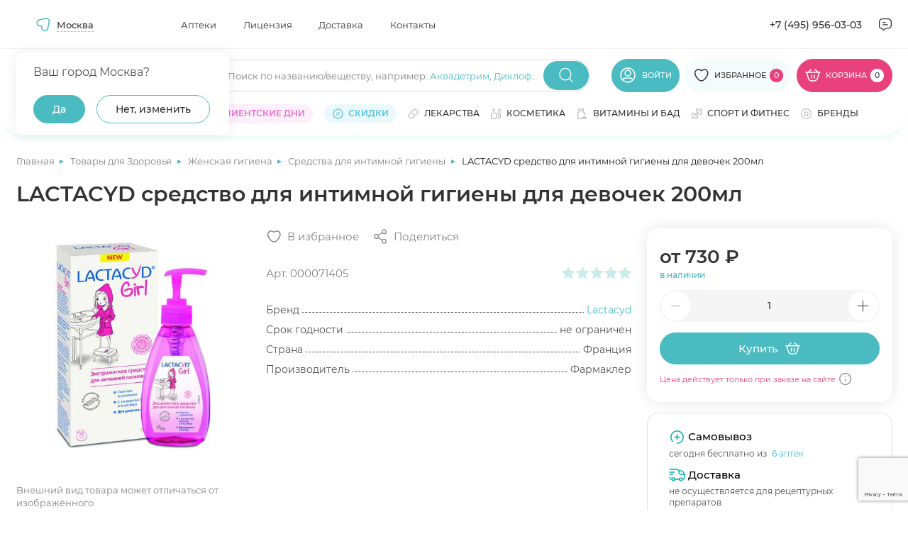

--- FILE ---
content_type: text/html; charset=utf-8
request_url: https://www.google.com/recaptcha/api2/anchor?ar=1&k=6Ldo0LImAAAAAJPYHb2zpTQROaY2r2fDGXOqBwbq&co=aHR0cHM6Ly9hcHRla2kubWVkc2kucnU6NDQz&hl=en&v=PoyoqOPhxBO7pBk68S4YbpHZ&size=invisible&anchor-ms=20000&execute-ms=30000&cb=ic2a6pq1pfq3
body_size: 48780
content:
<!DOCTYPE HTML><html dir="ltr" lang="en"><head><meta http-equiv="Content-Type" content="text/html; charset=UTF-8">
<meta http-equiv="X-UA-Compatible" content="IE=edge">
<title>reCAPTCHA</title>
<style type="text/css">
/* cyrillic-ext */
@font-face {
  font-family: 'Roboto';
  font-style: normal;
  font-weight: 400;
  font-stretch: 100%;
  src: url(//fonts.gstatic.com/s/roboto/v48/KFO7CnqEu92Fr1ME7kSn66aGLdTylUAMa3GUBHMdazTgWw.woff2) format('woff2');
  unicode-range: U+0460-052F, U+1C80-1C8A, U+20B4, U+2DE0-2DFF, U+A640-A69F, U+FE2E-FE2F;
}
/* cyrillic */
@font-face {
  font-family: 'Roboto';
  font-style: normal;
  font-weight: 400;
  font-stretch: 100%;
  src: url(//fonts.gstatic.com/s/roboto/v48/KFO7CnqEu92Fr1ME7kSn66aGLdTylUAMa3iUBHMdazTgWw.woff2) format('woff2');
  unicode-range: U+0301, U+0400-045F, U+0490-0491, U+04B0-04B1, U+2116;
}
/* greek-ext */
@font-face {
  font-family: 'Roboto';
  font-style: normal;
  font-weight: 400;
  font-stretch: 100%;
  src: url(//fonts.gstatic.com/s/roboto/v48/KFO7CnqEu92Fr1ME7kSn66aGLdTylUAMa3CUBHMdazTgWw.woff2) format('woff2');
  unicode-range: U+1F00-1FFF;
}
/* greek */
@font-face {
  font-family: 'Roboto';
  font-style: normal;
  font-weight: 400;
  font-stretch: 100%;
  src: url(//fonts.gstatic.com/s/roboto/v48/KFO7CnqEu92Fr1ME7kSn66aGLdTylUAMa3-UBHMdazTgWw.woff2) format('woff2');
  unicode-range: U+0370-0377, U+037A-037F, U+0384-038A, U+038C, U+038E-03A1, U+03A3-03FF;
}
/* math */
@font-face {
  font-family: 'Roboto';
  font-style: normal;
  font-weight: 400;
  font-stretch: 100%;
  src: url(//fonts.gstatic.com/s/roboto/v48/KFO7CnqEu92Fr1ME7kSn66aGLdTylUAMawCUBHMdazTgWw.woff2) format('woff2');
  unicode-range: U+0302-0303, U+0305, U+0307-0308, U+0310, U+0312, U+0315, U+031A, U+0326-0327, U+032C, U+032F-0330, U+0332-0333, U+0338, U+033A, U+0346, U+034D, U+0391-03A1, U+03A3-03A9, U+03B1-03C9, U+03D1, U+03D5-03D6, U+03F0-03F1, U+03F4-03F5, U+2016-2017, U+2034-2038, U+203C, U+2040, U+2043, U+2047, U+2050, U+2057, U+205F, U+2070-2071, U+2074-208E, U+2090-209C, U+20D0-20DC, U+20E1, U+20E5-20EF, U+2100-2112, U+2114-2115, U+2117-2121, U+2123-214F, U+2190, U+2192, U+2194-21AE, U+21B0-21E5, U+21F1-21F2, U+21F4-2211, U+2213-2214, U+2216-22FF, U+2308-230B, U+2310, U+2319, U+231C-2321, U+2336-237A, U+237C, U+2395, U+239B-23B7, U+23D0, U+23DC-23E1, U+2474-2475, U+25AF, U+25B3, U+25B7, U+25BD, U+25C1, U+25CA, U+25CC, U+25FB, U+266D-266F, U+27C0-27FF, U+2900-2AFF, U+2B0E-2B11, U+2B30-2B4C, U+2BFE, U+3030, U+FF5B, U+FF5D, U+1D400-1D7FF, U+1EE00-1EEFF;
}
/* symbols */
@font-face {
  font-family: 'Roboto';
  font-style: normal;
  font-weight: 400;
  font-stretch: 100%;
  src: url(//fonts.gstatic.com/s/roboto/v48/KFO7CnqEu92Fr1ME7kSn66aGLdTylUAMaxKUBHMdazTgWw.woff2) format('woff2');
  unicode-range: U+0001-000C, U+000E-001F, U+007F-009F, U+20DD-20E0, U+20E2-20E4, U+2150-218F, U+2190, U+2192, U+2194-2199, U+21AF, U+21E6-21F0, U+21F3, U+2218-2219, U+2299, U+22C4-22C6, U+2300-243F, U+2440-244A, U+2460-24FF, U+25A0-27BF, U+2800-28FF, U+2921-2922, U+2981, U+29BF, U+29EB, U+2B00-2BFF, U+4DC0-4DFF, U+FFF9-FFFB, U+10140-1018E, U+10190-1019C, U+101A0, U+101D0-101FD, U+102E0-102FB, U+10E60-10E7E, U+1D2C0-1D2D3, U+1D2E0-1D37F, U+1F000-1F0FF, U+1F100-1F1AD, U+1F1E6-1F1FF, U+1F30D-1F30F, U+1F315, U+1F31C, U+1F31E, U+1F320-1F32C, U+1F336, U+1F378, U+1F37D, U+1F382, U+1F393-1F39F, U+1F3A7-1F3A8, U+1F3AC-1F3AF, U+1F3C2, U+1F3C4-1F3C6, U+1F3CA-1F3CE, U+1F3D4-1F3E0, U+1F3ED, U+1F3F1-1F3F3, U+1F3F5-1F3F7, U+1F408, U+1F415, U+1F41F, U+1F426, U+1F43F, U+1F441-1F442, U+1F444, U+1F446-1F449, U+1F44C-1F44E, U+1F453, U+1F46A, U+1F47D, U+1F4A3, U+1F4B0, U+1F4B3, U+1F4B9, U+1F4BB, U+1F4BF, U+1F4C8-1F4CB, U+1F4D6, U+1F4DA, U+1F4DF, U+1F4E3-1F4E6, U+1F4EA-1F4ED, U+1F4F7, U+1F4F9-1F4FB, U+1F4FD-1F4FE, U+1F503, U+1F507-1F50B, U+1F50D, U+1F512-1F513, U+1F53E-1F54A, U+1F54F-1F5FA, U+1F610, U+1F650-1F67F, U+1F687, U+1F68D, U+1F691, U+1F694, U+1F698, U+1F6AD, U+1F6B2, U+1F6B9-1F6BA, U+1F6BC, U+1F6C6-1F6CF, U+1F6D3-1F6D7, U+1F6E0-1F6EA, U+1F6F0-1F6F3, U+1F6F7-1F6FC, U+1F700-1F7FF, U+1F800-1F80B, U+1F810-1F847, U+1F850-1F859, U+1F860-1F887, U+1F890-1F8AD, U+1F8B0-1F8BB, U+1F8C0-1F8C1, U+1F900-1F90B, U+1F93B, U+1F946, U+1F984, U+1F996, U+1F9E9, U+1FA00-1FA6F, U+1FA70-1FA7C, U+1FA80-1FA89, U+1FA8F-1FAC6, U+1FACE-1FADC, U+1FADF-1FAE9, U+1FAF0-1FAF8, U+1FB00-1FBFF;
}
/* vietnamese */
@font-face {
  font-family: 'Roboto';
  font-style: normal;
  font-weight: 400;
  font-stretch: 100%;
  src: url(//fonts.gstatic.com/s/roboto/v48/KFO7CnqEu92Fr1ME7kSn66aGLdTylUAMa3OUBHMdazTgWw.woff2) format('woff2');
  unicode-range: U+0102-0103, U+0110-0111, U+0128-0129, U+0168-0169, U+01A0-01A1, U+01AF-01B0, U+0300-0301, U+0303-0304, U+0308-0309, U+0323, U+0329, U+1EA0-1EF9, U+20AB;
}
/* latin-ext */
@font-face {
  font-family: 'Roboto';
  font-style: normal;
  font-weight: 400;
  font-stretch: 100%;
  src: url(//fonts.gstatic.com/s/roboto/v48/KFO7CnqEu92Fr1ME7kSn66aGLdTylUAMa3KUBHMdazTgWw.woff2) format('woff2');
  unicode-range: U+0100-02BA, U+02BD-02C5, U+02C7-02CC, U+02CE-02D7, U+02DD-02FF, U+0304, U+0308, U+0329, U+1D00-1DBF, U+1E00-1E9F, U+1EF2-1EFF, U+2020, U+20A0-20AB, U+20AD-20C0, U+2113, U+2C60-2C7F, U+A720-A7FF;
}
/* latin */
@font-face {
  font-family: 'Roboto';
  font-style: normal;
  font-weight: 400;
  font-stretch: 100%;
  src: url(//fonts.gstatic.com/s/roboto/v48/KFO7CnqEu92Fr1ME7kSn66aGLdTylUAMa3yUBHMdazQ.woff2) format('woff2');
  unicode-range: U+0000-00FF, U+0131, U+0152-0153, U+02BB-02BC, U+02C6, U+02DA, U+02DC, U+0304, U+0308, U+0329, U+2000-206F, U+20AC, U+2122, U+2191, U+2193, U+2212, U+2215, U+FEFF, U+FFFD;
}
/* cyrillic-ext */
@font-face {
  font-family: 'Roboto';
  font-style: normal;
  font-weight: 500;
  font-stretch: 100%;
  src: url(//fonts.gstatic.com/s/roboto/v48/KFO7CnqEu92Fr1ME7kSn66aGLdTylUAMa3GUBHMdazTgWw.woff2) format('woff2');
  unicode-range: U+0460-052F, U+1C80-1C8A, U+20B4, U+2DE0-2DFF, U+A640-A69F, U+FE2E-FE2F;
}
/* cyrillic */
@font-face {
  font-family: 'Roboto';
  font-style: normal;
  font-weight: 500;
  font-stretch: 100%;
  src: url(//fonts.gstatic.com/s/roboto/v48/KFO7CnqEu92Fr1ME7kSn66aGLdTylUAMa3iUBHMdazTgWw.woff2) format('woff2');
  unicode-range: U+0301, U+0400-045F, U+0490-0491, U+04B0-04B1, U+2116;
}
/* greek-ext */
@font-face {
  font-family: 'Roboto';
  font-style: normal;
  font-weight: 500;
  font-stretch: 100%;
  src: url(//fonts.gstatic.com/s/roboto/v48/KFO7CnqEu92Fr1ME7kSn66aGLdTylUAMa3CUBHMdazTgWw.woff2) format('woff2');
  unicode-range: U+1F00-1FFF;
}
/* greek */
@font-face {
  font-family: 'Roboto';
  font-style: normal;
  font-weight: 500;
  font-stretch: 100%;
  src: url(//fonts.gstatic.com/s/roboto/v48/KFO7CnqEu92Fr1ME7kSn66aGLdTylUAMa3-UBHMdazTgWw.woff2) format('woff2');
  unicode-range: U+0370-0377, U+037A-037F, U+0384-038A, U+038C, U+038E-03A1, U+03A3-03FF;
}
/* math */
@font-face {
  font-family: 'Roboto';
  font-style: normal;
  font-weight: 500;
  font-stretch: 100%;
  src: url(//fonts.gstatic.com/s/roboto/v48/KFO7CnqEu92Fr1ME7kSn66aGLdTylUAMawCUBHMdazTgWw.woff2) format('woff2');
  unicode-range: U+0302-0303, U+0305, U+0307-0308, U+0310, U+0312, U+0315, U+031A, U+0326-0327, U+032C, U+032F-0330, U+0332-0333, U+0338, U+033A, U+0346, U+034D, U+0391-03A1, U+03A3-03A9, U+03B1-03C9, U+03D1, U+03D5-03D6, U+03F0-03F1, U+03F4-03F5, U+2016-2017, U+2034-2038, U+203C, U+2040, U+2043, U+2047, U+2050, U+2057, U+205F, U+2070-2071, U+2074-208E, U+2090-209C, U+20D0-20DC, U+20E1, U+20E5-20EF, U+2100-2112, U+2114-2115, U+2117-2121, U+2123-214F, U+2190, U+2192, U+2194-21AE, U+21B0-21E5, U+21F1-21F2, U+21F4-2211, U+2213-2214, U+2216-22FF, U+2308-230B, U+2310, U+2319, U+231C-2321, U+2336-237A, U+237C, U+2395, U+239B-23B7, U+23D0, U+23DC-23E1, U+2474-2475, U+25AF, U+25B3, U+25B7, U+25BD, U+25C1, U+25CA, U+25CC, U+25FB, U+266D-266F, U+27C0-27FF, U+2900-2AFF, U+2B0E-2B11, U+2B30-2B4C, U+2BFE, U+3030, U+FF5B, U+FF5D, U+1D400-1D7FF, U+1EE00-1EEFF;
}
/* symbols */
@font-face {
  font-family: 'Roboto';
  font-style: normal;
  font-weight: 500;
  font-stretch: 100%;
  src: url(//fonts.gstatic.com/s/roboto/v48/KFO7CnqEu92Fr1ME7kSn66aGLdTylUAMaxKUBHMdazTgWw.woff2) format('woff2');
  unicode-range: U+0001-000C, U+000E-001F, U+007F-009F, U+20DD-20E0, U+20E2-20E4, U+2150-218F, U+2190, U+2192, U+2194-2199, U+21AF, U+21E6-21F0, U+21F3, U+2218-2219, U+2299, U+22C4-22C6, U+2300-243F, U+2440-244A, U+2460-24FF, U+25A0-27BF, U+2800-28FF, U+2921-2922, U+2981, U+29BF, U+29EB, U+2B00-2BFF, U+4DC0-4DFF, U+FFF9-FFFB, U+10140-1018E, U+10190-1019C, U+101A0, U+101D0-101FD, U+102E0-102FB, U+10E60-10E7E, U+1D2C0-1D2D3, U+1D2E0-1D37F, U+1F000-1F0FF, U+1F100-1F1AD, U+1F1E6-1F1FF, U+1F30D-1F30F, U+1F315, U+1F31C, U+1F31E, U+1F320-1F32C, U+1F336, U+1F378, U+1F37D, U+1F382, U+1F393-1F39F, U+1F3A7-1F3A8, U+1F3AC-1F3AF, U+1F3C2, U+1F3C4-1F3C6, U+1F3CA-1F3CE, U+1F3D4-1F3E0, U+1F3ED, U+1F3F1-1F3F3, U+1F3F5-1F3F7, U+1F408, U+1F415, U+1F41F, U+1F426, U+1F43F, U+1F441-1F442, U+1F444, U+1F446-1F449, U+1F44C-1F44E, U+1F453, U+1F46A, U+1F47D, U+1F4A3, U+1F4B0, U+1F4B3, U+1F4B9, U+1F4BB, U+1F4BF, U+1F4C8-1F4CB, U+1F4D6, U+1F4DA, U+1F4DF, U+1F4E3-1F4E6, U+1F4EA-1F4ED, U+1F4F7, U+1F4F9-1F4FB, U+1F4FD-1F4FE, U+1F503, U+1F507-1F50B, U+1F50D, U+1F512-1F513, U+1F53E-1F54A, U+1F54F-1F5FA, U+1F610, U+1F650-1F67F, U+1F687, U+1F68D, U+1F691, U+1F694, U+1F698, U+1F6AD, U+1F6B2, U+1F6B9-1F6BA, U+1F6BC, U+1F6C6-1F6CF, U+1F6D3-1F6D7, U+1F6E0-1F6EA, U+1F6F0-1F6F3, U+1F6F7-1F6FC, U+1F700-1F7FF, U+1F800-1F80B, U+1F810-1F847, U+1F850-1F859, U+1F860-1F887, U+1F890-1F8AD, U+1F8B0-1F8BB, U+1F8C0-1F8C1, U+1F900-1F90B, U+1F93B, U+1F946, U+1F984, U+1F996, U+1F9E9, U+1FA00-1FA6F, U+1FA70-1FA7C, U+1FA80-1FA89, U+1FA8F-1FAC6, U+1FACE-1FADC, U+1FADF-1FAE9, U+1FAF0-1FAF8, U+1FB00-1FBFF;
}
/* vietnamese */
@font-face {
  font-family: 'Roboto';
  font-style: normal;
  font-weight: 500;
  font-stretch: 100%;
  src: url(//fonts.gstatic.com/s/roboto/v48/KFO7CnqEu92Fr1ME7kSn66aGLdTylUAMa3OUBHMdazTgWw.woff2) format('woff2');
  unicode-range: U+0102-0103, U+0110-0111, U+0128-0129, U+0168-0169, U+01A0-01A1, U+01AF-01B0, U+0300-0301, U+0303-0304, U+0308-0309, U+0323, U+0329, U+1EA0-1EF9, U+20AB;
}
/* latin-ext */
@font-face {
  font-family: 'Roboto';
  font-style: normal;
  font-weight: 500;
  font-stretch: 100%;
  src: url(//fonts.gstatic.com/s/roboto/v48/KFO7CnqEu92Fr1ME7kSn66aGLdTylUAMa3KUBHMdazTgWw.woff2) format('woff2');
  unicode-range: U+0100-02BA, U+02BD-02C5, U+02C7-02CC, U+02CE-02D7, U+02DD-02FF, U+0304, U+0308, U+0329, U+1D00-1DBF, U+1E00-1E9F, U+1EF2-1EFF, U+2020, U+20A0-20AB, U+20AD-20C0, U+2113, U+2C60-2C7F, U+A720-A7FF;
}
/* latin */
@font-face {
  font-family: 'Roboto';
  font-style: normal;
  font-weight: 500;
  font-stretch: 100%;
  src: url(//fonts.gstatic.com/s/roboto/v48/KFO7CnqEu92Fr1ME7kSn66aGLdTylUAMa3yUBHMdazQ.woff2) format('woff2');
  unicode-range: U+0000-00FF, U+0131, U+0152-0153, U+02BB-02BC, U+02C6, U+02DA, U+02DC, U+0304, U+0308, U+0329, U+2000-206F, U+20AC, U+2122, U+2191, U+2193, U+2212, U+2215, U+FEFF, U+FFFD;
}
/* cyrillic-ext */
@font-face {
  font-family: 'Roboto';
  font-style: normal;
  font-weight: 900;
  font-stretch: 100%;
  src: url(//fonts.gstatic.com/s/roboto/v48/KFO7CnqEu92Fr1ME7kSn66aGLdTylUAMa3GUBHMdazTgWw.woff2) format('woff2');
  unicode-range: U+0460-052F, U+1C80-1C8A, U+20B4, U+2DE0-2DFF, U+A640-A69F, U+FE2E-FE2F;
}
/* cyrillic */
@font-face {
  font-family: 'Roboto';
  font-style: normal;
  font-weight: 900;
  font-stretch: 100%;
  src: url(//fonts.gstatic.com/s/roboto/v48/KFO7CnqEu92Fr1ME7kSn66aGLdTylUAMa3iUBHMdazTgWw.woff2) format('woff2');
  unicode-range: U+0301, U+0400-045F, U+0490-0491, U+04B0-04B1, U+2116;
}
/* greek-ext */
@font-face {
  font-family: 'Roboto';
  font-style: normal;
  font-weight: 900;
  font-stretch: 100%;
  src: url(//fonts.gstatic.com/s/roboto/v48/KFO7CnqEu92Fr1ME7kSn66aGLdTylUAMa3CUBHMdazTgWw.woff2) format('woff2');
  unicode-range: U+1F00-1FFF;
}
/* greek */
@font-face {
  font-family: 'Roboto';
  font-style: normal;
  font-weight: 900;
  font-stretch: 100%;
  src: url(//fonts.gstatic.com/s/roboto/v48/KFO7CnqEu92Fr1ME7kSn66aGLdTylUAMa3-UBHMdazTgWw.woff2) format('woff2');
  unicode-range: U+0370-0377, U+037A-037F, U+0384-038A, U+038C, U+038E-03A1, U+03A3-03FF;
}
/* math */
@font-face {
  font-family: 'Roboto';
  font-style: normal;
  font-weight: 900;
  font-stretch: 100%;
  src: url(//fonts.gstatic.com/s/roboto/v48/KFO7CnqEu92Fr1ME7kSn66aGLdTylUAMawCUBHMdazTgWw.woff2) format('woff2');
  unicode-range: U+0302-0303, U+0305, U+0307-0308, U+0310, U+0312, U+0315, U+031A, U+0326-0327, U+032C, U+032F-0330, U+0332-0333, U+0338, U+033A, U+0346, U+034D, U+0391-03A1, U+03A3-03A9, U+03B1-03C9, U+03D1, U+03D5-03D6, U+03F0-03F1, U+03F4-03F5, U+2016-2017, U+2034-2038, U+203C, U+2040, U+2043, U+2047, U+2050, U+2057, U+205F, U+2070-2071, U+2074-208E, U+2090-209C, U+20D0-20DC, U+20E1, U+20E5-20EF, U+2100-2112, U+2114-2115, U+2117-2121, U+2123-214F, U+2190, U+2192, U+2194-21AE, U+21B0-21E5, U+21F1-21F2, U+21F4-2211, U+2213-2214, U+2216-22FF, U+2308-230B, U+2310, U+2319, U+231C-2321, U+2336-237A, U+237C, U+2395, U+239B-23B7, U+23D0, U+23DC-23E1, U+2474-2475, U+25AF, U+25B3, U+25B7, U+25BD, U+25C1, U+25CA, U+25CC, U+25FB, U+266D-266F, U+27C0-27FF, U+2900-2AFF, U+2B0E-2B11, U+2B30-2B4C, U+2BFE, U+3030, U+FF5B, U+FF5D, U+1D400-1D7FF, U+1EE00-1EEFF;
}
/* symbols */
@font-face {
  font-family: 'Roboto';
  font-style: normal;
  font-weight: 900;
  font-stretch: 100%;
  src: url(//fonts.gstatic.com/s/roboto/v48/KFO7CnqEu92Fr1ME7kSn66aGLdTylUAMaxKUBHMdazTgWw.woff2) format('woff2');
  unicode-range: U+0001-000C, U+000E-001F, U+007F-009F, U+20DD-20E0, U+20E2-20E4, U+2150-218F, U+2190, U+2192, U+2194-2199, U+21AF, U+21E6-21F0, U+21F3, U+2218-2219, U+2299, U+22C4-22C6, U+2300-243F, U+2440-244A, U+2460-24FF, U+25A0-27BF, U+2800-28FF, U+2921-2922, U+2981, U+29BF, U+29EB, U+2B00-2BFF, U+4DC0-4DFF, U+FFF9-FFFB, U+10140-1018E, U+10190-1019C, U+101A0, U+101D0-101FD, U+102E0-102FB, U+10E60-10E7E, U+1D2C0-1D2D3, U+1D2E0-1D37F, U+1F000-1F0FF, U+1F100-1F1AD, U+1F1E6-1F1FF, U+1F30D-1F30F, U+1F315, U+1F31C, U+1F31E, U+1F320-1F32C, U+1F336, U+1F378, U+1F37D, U+1F382, U+1F393-1F39F, U+1F3A7-1F3A8, U+1F3AC-1F3AF, U+1F3C2, U+1F3C4-1F3C6, U+1F3CA-1F3CE, U+1F3D4-1F3E0, U+1F3ED, U+1F3F1-1F3F3, U+1F3F5-1F3F7, U+1F408, U+1F415, U+1F41F, U+1F426, U+1F43F, U+1F441-1F442, U+1F444, U+1F446-1F449, U+1F44C-1F44E, U+1F453, U+1F46A, U+1F47D, U+1F4A3, U+1F4B0, U+1F4B3, U+1F4B9, U+1F4BB, U+1F4BF, U+1F4C8-1F4CB, U+1F4D6, U+1F4DA, U+1F4DF, U+1F4E3-1F4E6, U+1F4EA-1F4ED, U+1F4F7, U+1F4F9-1F4FB, U+1F4FD-1F4FE, U+1F503, U+1F507-1F50B, U+1F50D, U+1F512-1F513, U+1F53E-1F54A, U+1F54F-1F5FA, U+1F610, U+1F650-1F67F, U+1F687, U+1F68D, U+1F691, U+1F694, U+1F698, U+1F6AD, U+1F6B2, U+1F6B9-1F6BA, U+1F6BC, U+1F6C6-1F6CF, U+1F6D3-1F6D7, U+1F6E0-1F6EA, U+1F6F0-1F6F3, U+1F6F7-1F6FC, U+1F700-1F7FF, U+1F800-1F80B, U+1F810-1F847, U+1F850-1F859, U+1F860-1F887, U+1F890-1F8AD, U+1F8B0-1F8BB, U+1F8C0-1F8C1, U+1F900-1F90B, U+1F93B, U+1F946, U+1F984, U+1F996, U+1F9E9, U+1FA00-1FA6F, U+1FA70-1FA7C, U+1FA80-1FA89, U+1FA8F-1FAC6, U+1FACE-1FADC, U+1FADF-1FAE9, U+1FAF0-1FAF8, U+1FB00-1FBFF;
}
/* vietnamese */
@font-face {
  font-family: 'Roboto';
  font-style: normal;
  font-weight: 900;
  font-stretch: 100%;
  src: url(//fonts.gstatic.com/s/roboto/v48/KFO7CnqEu92Fr1ME7kSn66aGLdTylUAMa3OUBHMdazTgWw.woff2) format('woff2');
  unicode-range: U+0102-0103, U+0110-0111, U+0128-0129, U+0168-0169, U+01A0-01A1, U+01AF-01B0, U+0300-0301, U+0303-0304, U+0308-0309, U+0323, U+0329, U+1EA0-1EF9, U+20AB;
}
/* latin-ext */
@font-face {
  font-family: 'Roboto';
  font-style: normal;
  font-weight: 900;
  font-stretch: 100%;
  src: url(//fonts.gstatic.com/s/roboto/v48/KFO7CnqEu92Fr1ME7kSn66aGLdTylUAMa3KUBHMdazTgWw.woff2) format('woff2');
  unicode-range: U+0100-02BA, U+02BD-02C5, U+02C7-02CC, U+02CE-02D7, U+02DD-02FF, U+0304, U+0308, U+0329, U+1D00-1DBF, U+1E00-1E9F, U+1EF2-1EFF, U+2020, U+20A0-20AB, U+20AD-20C0, U+2113, U+2C60-2C7F, U+A720-A7FF;
}
/* latin */
@font-face {
  font-family: 'Roboto';
  font-style: normal;
  font-weight: 900;
  font-stretch: 100%;
  src: url(//fonts.gstatic.com/s/roboto/v48/KFO7CnqEu92Fr1ME7kSn66aGLdTylUAMa3yUBHMdazQ.woff2) format('woff2');
  unicode-range: U+0000-00FF, U+0131, U+0152-0153, U+02BB-02BC, U+02C6, U+02DA, U+02DC, U+0304, U+0308, U+0329, U+2000-206F, U+20AC, U+2122, U+2191, U+2193, U+2212, U+2215, U+FEFF, U+FFFD;
}

</style>
<link rel="stylesheet" type="text/css" href="https://www.gstatic.com/recaptcha/releases/PoyoqOPhxBO7pBk68S4YbpHZ/styles__ltr.css">
<script nonce="fDiXVFNEQNTLy9tA8psX3w" type="text/javascript">window['__recaptcha_api'] = 'https://www.google.com/recaptcha/api2/';</script>
<script type="text/javascript" src="https://www.gstatic.com/recaptcha/releases/PoyoqOPhxBO7pBk68S4YbpHZ/recaptcha__en.js" nonce="fDiXVFNEQNTLy9tA8psX3w">
      
    </script></head>
<body><div id="rc-anchor-alert" class="rc-anchor-alert"></div>
<input type="hidden" id="recaptcha-token" value="[base64]">
<script type="text/javascript" nonce="fDiXVFNEQNTLy9tA8psX3w">
      recaptcha.anchor.Main.init("[\x22ainput\x22,[\x22bgdata\x22,\x22\x22,\[base64]/[base64]/[base64]/[base64]/cjw8ejpyPj4+eil9Y2F0Y2gobCl7dGhyb3cgbDt9fSxIPWZ1bmN0aW9uKHcsdCx6KXtpZih3PT0xOTR8fHc9PTIwOCl0LnZbd10/dC52W3ddLmNvbmNhdCh6KTp0LnZbd109b2Yoeix0KTtlbHNle2lmKHQuYkImJnchPTMxNylyZXR1cm47dz09NjZ8fHc9PTEyMnx8dz09NDcwfHx3PT00NHx8dz09NDE2fHx3PT0zOTd8fHc9PTQyMXx8dz09Njh8fHc9PTcwfHx3PT0xODQ/[base64]/[base64]/[base64]/bmV3IGRbVl0oSlswXSk6cD09Mj9uZXcgZFtWXShKWzBdLEpbMV0pOnA9PTM/bmV3IGRbVl0oSlswXSxKWzFdLEpbMl0pOnA9PTQ/[base64]/[base64]/[base64]/[base64]\x22,\[base64]\x22,\x22JsOaw5bDlDvCiEcTw4MnwqBqcsObwrLClsOBWythARbDnThtwrfDosKow7Vqd3fDql48w5JRVcO/wpTCpEUAw6t8ccOSwpwKwrA0WRt1wpYdExkfAwvCoMO1w5AVw6/CjlRHPMK6acK5wpNVDiLCkyYMw58rBcOnwol9BE/DssOlwoEuQXArwrvCv2wpB0AHwqBqY8KdS8OcB1ZFSMObDTzDjHnCsSckICRFW8O/w6zCtUdRw6Y4CnAAwr13U1HCvAXCoMOOdFFXaMOQDcOlwoMiwqbCh8KUZGBFw4LCnFxIwpMdKMOndgwwYxg6UcKOw6/DhcO3wr3CrsO6w4dkwopCRBDDqsKDZXrCuy5PwrBPbcKNwpPCgcKbw5LDqsOiw5Aiwp8Bw6nDiMKkA8K8wpbDumh6RFfCqsOew4RDw5cmwpoUwrHCqDE0QARNI2hTSsONJcOYW8Kqwq/Cr8KHVcOcw4hMwrpTw604FS/CqhwSQRvCgDTCs8KTw7bCpmNXUsOIw6fCi8KcZsOpw7XCqkRmw6DCi2IXw5xpBcKdFUrClntWTMODGsKJCsKUw6MvwosscMO8w6/Cl8OQVlbDtcKpw4bClsKew5NHwqMrbU0bwq3DpngJDsKrRcKfYsOZw7kHeyjCiUZcJXlTwq7Cm8Kuw7xQXsKPIg9sPA4HccOFXDsYJsO4dsOMCncUUcKrw5LCr8O0wpjCl8KtewjDoMKUwqDChz4Xw45HwojDugvDlHTDgMOCw5XCqGgBQ2JiwoVKLi/DmmnCkmJwOVxnKsKqfMKcwonCom0aMQ/ClcKaw7zDmibDmcKZw5zCgz1Uw5ZJd8OIFA9afMOYfsOFw7HCvQHCnWg5J1jCmcKOFEBJSVVaw6XDmMOBK8O0w5AIw6QxBn1IRMKYSMKiw6zDoMKJC8KLwq8awozDkzbDq8ORw5bDrFA1w6kFw6zDp8KINWItI8OcLsKGccOBwp9Dw7ExJx/DpGkudcKBwp8/wqPDgzXCqQfDnQTCssOvwpnCjsOwbzspf8OFw67DsMOnw5vCj8O0IG/CqknDkcOCeMKdw5FbwoXCg8OPwo1Ow7BdRAkXw7nCo8OqE8OGw7BWwpLDmUDCmQvCtsOWw7/DvcOQQcK2wqI6wrnCtcOgwoBIwrXDuCbDkxbDsmInwrrCnmTCugJyWMKhasOlw5B3w7nDhsOgdcKsFlFLTsO/w6rDlcOxw47DucKgw5DCm8OiNMKsVTHCs07DlcO9worCucOlw5rCrcKzE8Oww78DTmlSO0DDpsODN8OQwrxVw7gaw6vDucKAw7cawpfDh8KFWMO3w6Rxw6QeL8OgXTzCtW/ClV9jw7TCrsKJKDvChV0XLmLCkMKucsObwptww7PDrMO/[base64]/DunXDsT1bw5/DpF7DjkvCv8Kkw57DtRw0VlvDjMOnwqNVwoR6KcKyExXDuMOHwrHDoUE6NkHDrcOQw65fOXTClMOJwqRww53DosO+UVxFG8Kgw6N7wpzDpcOCCsKywqrCosKdw4ZtXXxEwpzCiArDnMKwwqLCjcKOGsO1wq3Clh96w4TCnWBCwoLCgGUZw7E1wrXDrkkAwpkBw6/CpcOvVWbDoWrCkizCmQYsw4rDiA3DryzDnXHCj8Oiw6DCi2A5ScObwo/[base64]/CmcKywqLDvsKNw6nCli4kTcK7UMK2OWvDjlrDjD/DrcKdV2nCgBFyw792w7jDuMOsV2lZw7kNw4nChT3DtHPDlU3DoMODd13CtkE1YF13w6R5w7/CnMOnYkxDw4M2b1UkeEooESTDk8KnwrHDtQ/DmEVQKgpEwqnDplLDsQbCicK2Bl7DucKmYxvDvsKJNjMDHDdrWWtjJmvDkjNQwpFKwq4RT8Ofb8KZw47Dk01Nd8OwcmXCrMKKwpLDhcOuwpTDpsKqw4rDqQjCrsKvcsKgwoByw6nCuTDDvn/DrXgQw7lga8ODPl/DrsKNw4pmc8KrPELCljI0w5LDg8O7Z8KuwqlFAsOJwppTUsORw4cEJ8K/[base64]/wp9NKMOnw6XCssOGPnnCjcOAwqNfFMOEwpTCo8K3MsO3wpxOejTDoGcow7vCnhLDrcOQAMOyLS5xw4nClAMWwolZZMKFHG3DhcKLw5MiwovCrcK0csObw4AAEsKxOsOyw6U/w51bw6rCp8K+wrcpw5PCqMKEwp/[base64]/DpmXDjcOIScOyw53Ctn3DhcOFwq7CnGIAwoTDkULDucKkwq16c8OOEcKUw5HDrlVMIsKtw5sXNsOew69AwotODWhQwrPClMOGwrA3VcOVw5nClzF2RMO2wrQjK8KywpxtLcOXwqLCpFfCssOhSsKPCVzDjDARw5HCsU/Dr0QBw75iFSJiajFpw5ZXQi5Ow6vDpS9aPMOEZ8KxESVBGQzDssKJwp1RwpPDlXgEwr3Cjg1uMMKze8K4dn7ClGvDssKzMMOYwq/Dp8KDWcK+VcKxLCgew4ZawoPCoRphdsKvwq4TwojDmcOCTAzDrcKVw6pkdFzDhxJtwrHCgljDmMKrecOcScKZL8KfLhfCgkoHEMO0SMOtwpbCnlNZP8OrwoZEICPClMOdwrDDvcO+SExpwqbCh1/Dohs+w4Y1w7VMwpvChh8Ww5sbwqJhw5HCrMKpw4hvOw92PlRoLyDCvUDCnsOJwrchw7BQC8OKwrViXTJ6woUcw57DscKiwp50PHjDvsKWKcO/b8KEw4LCl8O3AWPDpX4jZcKaPcOPwqLClCQMNAJ5BsO/AMO+WcKCwqo1w7DCgMKkcgfCpMKEw5hHwqwaw6TDlRE9w50kTQgcw5zCvEMJB0kcw7nDu3QNem/Dl8OgUgTDpsOrwopSw7dJYcOnXgBERsOiRlxxw41ewqIKw4LCm8OswrsDa3h6w6s6HcOwwrPCpGRuWhJ1w6o2JSnChcK6wrwZwqwBwo/[base64]/wr96XQ7CpMOGw6DDnkzDmcOmwrXDih/Ci8KuQ8Oyf08lGFnCjCnCscKAbsKeNMKHPGJoTS1bw4UDw73Cj8KhGcOSJcKFw4h/AiJQwqxMMi/[base64]/[base64]/[base64]/DgQliw4HDplB0wq3CksKmShFwejRAGx9GwoTDkMOCw6VAwrrDiBXDssKAPMKII0DDkcKdYsKLwpvChT/DscOUV8K9T2/CvB7Dj8OxK3LChS3DpcKwe8K3dHARQQVSGGbDk8KVw7MYwrUgOQF/wqXChsKVw5LCs8K/w5PCk3F5KcOTHBzDnQliw7fCnsOaSsOAwrrDpy7DqsKPwq5jBMK6wqzDn8O0ZjsUNcKLw6LCn1wFYFpxw5/Dl8K2w6cGfnfCl8KCw6nDgMKYwqzChDtZw5A7wqzDv0rCr8O/WHoWeHcgwrh0f8KVw4RUT3PDtcOPwr7DkE8AGMKsKMKjw7Qkw6JJXcKREVnCmC0fd8ORw5REw44gQ3M5wpoTbFXCvzPDhsKUw61MFsKhQkfDpcOnw4rCvgLCrMONw5bCusKsVsO/IlLDtMKhw7rCmUcEZDrDkm3DhGLCp8K4dWtBXsKLH8OEN2kWWBcqw5Jvew7Cj2ZzWk59IcKNAD3CkcKdwobDmHBEU8KXR3nCkxrCgMKRZ0YGwph3GSfCsysrw7PCjx7Dr8KBBnjCusOfwpklWsOWWMOkZkTDkzYSw5TCmR/CmcKUwq7DvsK+MBp6woIMw5gNB8KkMcOXwo3CukVDw77DpylQw6PDmkHCllItwowiXMORSMK7w7g/LQzDlTADKMKcAm/[base64]/D0V5LMOpw70dw4oTw49lwobCpsK7w5zDsT7DlGfDocKEQENpTFbCh8OIw6XCmhPDvwl0J3XDmcOXXcKvwrA5YMOdwqjDosKXdMKFW8O5wrF4w5JywqREwq3CslrCrWI6T8KTw7N/[base64]/ChDciTcOYXMKZK8OHwp4vRMKtw5TClxwPGxZUWcOkBMKEw5EMFWvDuVcsD8OQwrzDhH/CkT9ZwqvDph3CtMKzw6rDnBwRfWFJPsOZwqJXMcKswqvDucKCwrjDiTsMw6VoVH40HcORw7vDrm53V8O6wqPChnhWG0bCuy4WAMOXI8KoRT3CnMOlKcKUwpQAwoTDvxjDpyteGitCD3nDh8O8PW3DoMKkIMKyKkJ/[base64]/wqDDjSXDtMKZV8KyDGQvdwgVNMKbwqXCmHjCi8O+NMOaw6zCgQTDjcO6wo8Vwqgnw7U5EsKIJADDksKtw7HCocOHw6sAw5EAJxfCqUZGX8KSw5XDrHnDqMKCKsOZNsKXw79Aw4/[base64]/CrUVWGcO5DGXChTlVw6XDkCkXw5nCoSnDmHdIw58CbBt+woYdwqdhYzHDrmNXXsOdw40DwpDDq8KzGcO/Y8KUw4LDj8OORXJKwr7DjcKmw6djw43Ci1/[base64]/JMO/e8OMwp1eKsK1YMKRw5oHwqbDkCpkwrEPM8OQwoXCm8O6fsOod8OLWgzCgsK7GcOzw4VDw6RJNU8HccKpwqvCpE7DjE7DqUTDk8O+wqRSwq1vwoPCq19qDl4Kw7dPci3CrgUZETbChgrCnFxKAAUABEzCi8O/KMOYRsOcw4LCtmLDncKyNsO/w459UMOQWVnCnMKlOGVnAMOWD0fDvsOzUybDlMKaw4LDl8OhL8KrKcOBUAVjXhjDpsKlNDvCq8Kbw4fCrsOpQDzChyEPLMKdFR/CnMO7w49zcsOKwrE/FsOePsOvw4XDpsKCw7PCjsOBw6sOMsKnwqAkMi0jwp3CosOCNRVfVhdswq0jw6VuO8KqdcKiw41TBsKHwok/w4kmwq3CgkVbwqZiw49IHV4ww7HCpWBOF8O0w5JcwpkOwr9oQcOhw7rDosKhw6YeccOGB23DqjrDpcOQwoXDq3HCh0jDjsKFw4fCtTLDug3DoSnDjMKlwq3Cu8ODBsKNw5otF8O5ZcKjOMOXeMONw7oQwrkswpfDucOpw4NpJsOzw73DpgYzacKxw5o5w5VtwoI/w6pXT8KKE8ODBMO2HxklaB1/[base64]/S13CvcOzwrVxF8KXDjXCjMORU393dXY7YWfCoD9gMVrCqsKVBFJQZMOAS8KPw73CpHXDrMOrw6kXwobCohPCosKkCk7Cl8OmZ8KWCXfDqTjDgUNPwqdrw4hxwo/CjCLDvMKjQGbCnsK2BUHDg3HDiE8Kw7LDmEUQw5wtw4nCvWE1w5wDM8KtQMKiwovDjjcgw5HCmcOZXMKiwod/[base64]/Cp17CtsKMYh9oVcKPwqTCr8O4wrjDlsKOJzc4FyvDoxLDhsK8a0oLTsKPeMOyw5/DgcKMK8Kfw6wrY8Kwwr9ZP8ORw7rDry1pw5fDrMKyVcO5w6Mcwo1gw4vCscORTMKrwqBrw7/DkMOqLn/Dj19yw7XCmcO9QCfCgBbCqMKGYsOAIA7DpsKmY8ObHCZAwrQ2McKBcD0ZwpoUexQtwqw0wpBvJ8KSLcOjw71dG3LCqnjCmUZEwo/Dj8Kyw54UQcKgwojCtjjDj3bChnhrScO2w4PCn0TCoMOPHMO6NsKRw5tgwpVpOz9ZMmPCsMKjJD/DmMOXwqfCh8OqInYpUMKlw5wFwojDpBpYZAwXwrssw5YTJGEOfcO9w6JIY37CinXDqyoDwq/[base64]/w4nDscOIwrp/wpzCkMKqw7lbw4BYw68Awo/ClSNNw5VswqkBw5Y/P8K2fMOUZcOjw48hPsO7wo9Be8Ksw5s5wo1QwpEFw7nCncKfDMOJw7HChBAjw71Hw5c8HlNnw6bDgMKww6DDjhnCn8OVNcKCw6MAJsKGwqN+XXvCrcOmwofCuRzCo8KdN8KZw5vDoUDCuMK8wqMpwpLDnj5iYjYKdMOgw7UbwojCqcKbeMOewq/[base64]/[base64]/[base64]/DgzXCisK8ICvClxvDrcKyw7YWCcKcHRNnw73ClU/DuznDj8KLCMOUwofDtWIYbV/Cvg7DmTzCrAYIZhLCmMOtw4Uzw5TDucKdUTrCkx92F0TDicKUwpzDhmrDksOlHy/[base64]/[base64]/DiF8gFxBNw6gpw7rCgsOGwrQRTx9mE2w8wpvDgEHDs106LcOPOCvDnMOHMAvDpEXDn8KYR0V2eMKIw63DjG8Zw43CtcOtXsOxw7/[base64]/CnGozU8KEw79+wrUDeWjCokbCoEodwr9Iw7PDt8OWwpvDvcOOfDlRwro2YMKWRkoJMyvCo0hmMyN9wpEfZ2ILdkxnRXZnGHU9wq4bF3nDscOncsOIwrzDvwLDlsKrHMO6XlN7w5TDvcOFRT0pwo0xZcK5w4zCgwHDtMK2dAbCr8K5w6XDsMOTw5olwrzCpMO3Sio/w4fCjk3CuDbCilsncWADYAsYwp7Cv8OSw7tMwrHCssOkXknDq8OMXxnChA3DpG/Dun1Uw40Ww4TCijhVwpnCoyJAFkTCghdLXEvDkUISw4bCs8KUTMOXwpnDqMKLIsK0f8KHw7hRwpBWwqTDmGPCpAs7wqDCqiV9w6rCmQTDi8OPFcOddCpMB8Omf2VZw5/DocOkw7sFGsKqfkvDjzXDnDDDg8OMGT4PQMKmw53CoEfCkMO+wqzDhCV9DXrCtMOEw7PCjsO2wpTCvkxBwonDlMOpwohNw7sKw4MKA1osw4TDjMOSKgDCusOPeBjDpX/DocOyEXVrwr4kwpobw7Fmw4nDuQAOw4E+DsKsw6gkwobCig9wb8O+woTDicOadsOHWgJadVIpLDbClcOmHcKrNMONwqAfcsK2WsOsd8KoTsOQwpLCtFDDmV9/GzXDssKUDCnCm8Oxw7HCusO3ZHrDjsObeg1MeFTCvWxLw7bDrsK3b8KDB8O+w4nDl13DnTFTwrrDgcKuMmnCvl0LSwDCrkgPShpmQ3rCt1tUwpI2wrkGeSFowq10GsKzecKAAcO/wp3CksKlworCimHCpjBDwrF3w40fDAHCpVPCuWcrDMOgw4cQQVvCvMO/ZMK/FsKfU8KSR8OSw6/[base64]/wqBRRcO6f8O+wqIKw5vDvMKoVMK/w7s+w4U4w5ZnfCfDqwdfw409w5E8w6rDrcOtLsOswofDsTUtw54kQ8OhSUrClQltwr89PFxhw5XCqVVrUMKhS8OefMKxUMKnQWjCkyfDtMOrJsKTDCvCrCzDmsKsNcOkw5tNecKsWcKIwp3CmMOmwpIdR8OrwqDDrw3CsMOgwr3Dl8O2Z1FsC1/CiWbCsHU9I8KUQRTDrcKuw6lOFQcawoLCtcKuYSzCtX1Gw7PCtRJCf8KPTsOaw4JkwqhVaCY7wpXDpAnCgcKbGkQ3fRcuAGPCgsOLfhTDuwvCpWsyGcOww7jCo8KGKAIgwp4fwrvCtxACfVzClioZwo9XwphLVn8RGcOxwpnCp8K4wrtXw6vDrcKQBi7CuMO/[base64]/MH3DgBvCoMOdE8K1TMK8fcOnwpnDk0g9wo0mwpHDmHDCpMORGcOIwqjDu8O6woEQwp9gwpkkdA/DocK8f8KrAMOUcVLDmVPDtsOBw57DkW0QwpJ9w6TDp8O8wrF/wq/[base64]/[base64]/DrcKxN8KvFz0easOBRmbCjsOGWMKlw6fCisOyLMKww63DpVTDuinCqWfCpcOTw43Dj8KbPXExBHRCRBXCmsOHw5vCpcKLwr3DvcOKTsKoJw5sBlMFwpI6JMOWLRzCssKpwocww7HClV8DwonClMKywpDCjBPDksOhw4/DgsO9wqd9wo5jN8KiwovDl8KkY8OAN8O6wr3Cr8O7OGPCkDzDrF/[base64]/L8OyDsKbcA4heMOzwqHCu3ssZnnDt8K3VBxhKsK0awRzwpd5TUbDv8K3MsOrVz/Cv33Cs05AA8KJw4BedBAwPXrDnsOKHFfCs8OVwr0bCcKSwo3DrcOxFMORfcK/wpnCosOfwrLDpxJKw5nCksKPSMKTR8K0YsKBAzzDikHDk8KRH8OfOCsawpthwq/Dv0vDvWoXMMK2DmvCilIFwq8PA1zDvyzCqlLCvFjDucOdwrDDq8OfwovDoAzDpXbCjsOnwqlGIMKUw780w4/Ck35Kwo52BS7DsnjDncKRwqsJKWjCiAnDi8KZU2jDtVZaD1k6wq8oD8Kew6/CgsO1e8OAMTtBaxogw4ESw7fCuMOmBGlqQMKGw6Ivw7R4blULQVnDscKPVistcBzDvsO3w6rDoXnCnsO7Qi5NKA/Dk8OHdjrCs8OSwpPDi0LDl3MoZsKkwpVtw6LDlH8+wrzDh0UxEsOlw5Qjw5tsw4VGPcKXR8KBAsOJRcK0wrcFwrtww5AARMKkJcOmDsOXw4PClcK2wpXDtDV/[base64]/[base64]/[base64]/DikpedQ3Drx3Cq8K1IcKoO8O2ORNLw6ESwpLDigMaw77Dhz4XYsOwMHHCp8OAdMOyR1wXHcKCw5I4w4cRw4XDgDTDmQtFw6AXYQfChsOuw73CsMOxw5k9NQZEwqMzwpnDnMOqwpMuw6k2w5PCmXgbwrN1w70Bwoomw4JIwr/DmsK4R3vCuXBwwrRBRgImwrXCiMOkLMKNB33DnMKOfsKkwp3DlMKSLsK2wpbChcOCwqlAw78yKsOkw64IwrInPkFDVVxbKcK2QmnDlMKxLsOiQ8Oaw4k3w7E1bAg1esOJwpHCiBINDMKsw4PCgcO6wr/[base64]/CpcKPwo7CuTMNBksBYwLDqnVIw4bDgCJDwo1KLAfCjsK2w53ChsOFFGrDuz7Dh8KlTcOqMW13w7nDuMOvw5/CtGkIEsKpEcOQwoLCgWvCpz7Dm3TCiybCthx4F8KIbVtlCQ8OwpdMV8O5w4UDc8KPQxQ6dEPCkRrCoMOhDR/ClldCLcKIdjLDu8OoO1jDncOWQcOKBwUnw6/DlsOPfmHCusOxWXvDu30qwqUWwqxBwookwrtwwrMtOS/CoGPDmcKQIicJYzzCosOvw64WGF3CtcK5YCjCnwzDtsK/BsK8JcK0JsOHwrdKwqLDpG3CsAnCsjoew7rCt8KQSgJKw78se8ORZMO1w6Q1OcOMPV1pbHZfwqtxF0HCr3fCo8O0WmHDq8OjwrjDpsKbNRMQwrnCtMO6w6PCr3/CiAUXfQpMCMKSK8OBPsOrIcK6wrolwoLCnsKuJMKWQF7DiGoBw608cMOtw5nDpMKYwoIvwrt1DWnDs1zCoiXDr0fCpgBDwqpTAjUfN39qw74QX8KSwrzDgW/[base64]/Cn8OHw6J9FDUPBsOywoHDhMOSMMK9w5pNwqQmfcOQwpYJVcKULU0mdWlEworCqcO0wonCscK4FzQrwqUPV8KSYgLCp33DpsK3wpAXAFM6wpF7w4J5DcOXAsOrw6k5WnZjQxPCqMONBsOgIMKwMMOYwrkmw6ctwr/Cl8Olw5RCJ07CvcKdw40LCW3DvMOMw4TDiMOzw7BPwqRSVHrDjifCjSHCocO3w5DChA8pUMKYwrHDr3RMIzDCuQQkwrpqLsKnRkN3VnfDo0pZw5dPwrvDtQrDvXEJwolSAkLCnljCkMO4wp5ET1TDrMKAwoPCj8Kkw5g7dcKhTh/DiMKNOwg7wqAxQwMxGMOqP8OXRkXDuGwcBm3CtHtBw7dKJ0bCnMO4DMOawpTDnCzCrMOjw4XDuMKXCgIpwpDCvcKrwrhDwrRuQsKjTsOycMOcw6VowrbDhzDCsMOwOTrCsmfChsOzZT3DusORX8K0w7DCg8O2wq0IwodefFbDmMOvHA0Ywo/DkyjCt17DpHMSEjN7wrXDvXESI2HCkGbDuMOBNB1gw69fV1RndMKZWsK/NXfCgyLDkcOuw5Z8wqNCcANvw4wmwr/[base64]/[base64]/X8OCMRrCp8OWe2fCjMKsw4gHwovCiMKBw4EqHifDjMKdFRsew6bCvzQaw4rDsxZ4W1EkwpZYwowUN8OxI3DDmmLDncO+w4rCtwVBwqDCmMKOw4XCssKEY8O/[base64]/[base64]/ChC3DmFQ5woo4w6PDscKKw5MUw5XCsMKJRi4aw7cOa8ORfyPDpMOjO8K0emxHw7XDnDzDssKjTVM+H8OQwqPDghgKw4DDksOUw6ttw4vCtS1+EcK5aMOGB1/Dj8OoeRVdw4c6eMOuDW/[base64]/Ct0PCgmxmfUgaw6/CvzkZw497DMK5wq5cCMO4BBl8SG4zdMKYwq/[base64]/[base64]/CjQsRwrHCtnTCssOgfcKiKnIJR8KJwqg3w74cO8KyRMK1JnfDt8KxckQRw4/Clz9aF8OYw5bCn8KOw4jDvsKgwqkIw5IJwq9Kw4Jqw5bCsmtuwql9ITjCssOETsOAw4p1w5XDj2Vgw4Vvw7TDkF3DvSDCjcOZwpRCOMOANsKXBzXCqsKWU8Kzw75xwprCthB1wr4ZA0/Dqz8jw6oLJwZjQxvCs8KwwrjDvMOcfCp0wp3CtX0eSsOzPRBUw5ktwrLCkkTDpX/DnFvDuMORwrkNw7tzwqXCiMO5YcOmfB7Cn8KBw7UYw7x2wqRMw71Nwpd3wqRpwocGdE0Ew68MPDYSGS7DsmI1w5vDh8KhwrjCoMKfDsO4b8Oqw6FlwpdlaC7Cv2UOPnpcwrjDnwhAwr/DscKvwr8VBgsGwpjCjcOmFGjCoMKfCcKyASXDqkwZJD7CnMOIal1dZcK/MCnDg8KqMcKBVV3Dsiwyw7PDhcODOcOAwpDDrCbCs8KoRmXCpWVgw4FQwqdHwodYXMKIJwQJXBYCw4BGCjXDssK6Y8O9w6bDl8OxwqgLRg/DrhvDg3tzIQDDrcO9HsKUwoUKAMK+NcKFZsKiwr0eRhcWdx7DksKcw7Y2wqDCgMKQwoEMwopzw5gZD8K/w5Q2ZsK+w4wIGG7Dth9zLjHCllzCjgoRw4DClgnDu8Kiw5TCgBgKZsKCbUBKWsO5XcO9wqnDjMOSw4I3w7jCv8OrVxPDuU1ZwqHDlnF6IcKOwp1YwofCtC/CnAdAcz9kw5nDh8Odw5JJwrgnwonDtMK3GDHDo8K9wqU9woApD8O/SAzCtsOawrfCgcO9wpvDjD4nw7rDhBEewr8MXRvDvsOsKzFaZSA7M8O/ScO+PXVwJcKVw4PDgWZWwp86Gg3DqUBHwqTChTzDgsKIATNXw47Cg1d8wrrCnAVpf1/[base64]/ClzjCuHjDkxZHw7fCrcOQwo0TY8KQw4LCmw7DrsO6GBfDssO3wposSTxcC8OwPUl4w5hWZ8OlwoHCo8KQccK1w73DpsKswpzCvTp/woxYwrgAw7bCqsOjWW/ClEXDuMKYZzlMw5pqwodlF8K9XioBwpjCo8Odw6oRMCQTaMKCfsKKXsKvdTwOw5xIw41YbcKNYcOmO8OvQsOYw7Bsw6rCr8K5wqHChngjGcOPw7cmw47CpcKEwpkpwqdXCFd1d8Ouw78/[base64]/Dm8OwN1dbPCEwwqN0w5EsAsOUwo5gwrjCshRmST/Cr8O6w718wrMiHSEiw6PDlMKWPsK3XBHCqMO7w7XDmsKqw6XDtsOvwqHCjSzCgsKewrUCworCscKRMXrCgAFbW8KywrTDjMKIwrcOwpA+DMO/w4oMK8OkYMK5wrjCuyRSw4PDlcOQCcKCwp02WlYQw4tFw4/[base64]/[base64]/DkmlBwp9ow7gkw4xXZW7Cl8O1YsOqwrrCt8OGw4Z/wqlOLDBZSRBMREjCsT1BfMKLw5jCjRIHNRjDsQoCGMKlw4rDoMKhbsOiw4xXw5oAwpXCpDJjw7pUBDROXj1wF8OXEMO0woBBwr/Dt8KTwoxfKcKOwq5eBcOSwrIvBwIfwrckw53CjMOnMMOuw7TDpsOlw4LCi8OqPWNwFAbCoQJ/GsO/[base64]/w6LCvGpawonCicO4wqorwoN4w5MkwqgkEsKlwqXCjcO/w4N4DSxPQsKRekjCrsK4AMKdw4UswoonwrNeA3p4wqPCo8Osw4fDoXIMw518wr9Rw74swp/CnBnCpxbDncOMTRfCrMOWY2/ClcKkNGbDtcOAM3ROcy85w6nDn04swpo2wrRuw4QEwqN5QRDDl1cwOMKewrvChMKeSMKPfijDp3cXw7EKwpTCisOWMFxjw6zCncOvJ0TCh8Kpw6LCk0bDsMKhwoUiJsKSw4NnfCHDusKPwoLDsT/ClgnDvsOGBn3DncOeRl3Dg8K+w4wwwrLCgCwHwo/CuUXDmxzDmcOIwqLCkEcKw57Dj8KDwoTDjXTCvsKLw6PDp8OXbsONHAwIAsOGR1d5M2Mmw5xRw47DszvCv3jDgcKROyrDugjCusKUCsK/[base64]/[base64]/[base64]/[base64]/DlAfDmx7Ct2nDhsO3w5XCq8ODY8O3wqodAsOJw4RIwrxkFcO/[base64]/[base64]/Cr8KuEsOIwqRYwq/CimfCvW3Do8O9EiPDp8OId8KLw4/DiF1vO2zCjsKLS2bCj059w6nDmcK+fmPDucOjw58Fw7chYcKwDMKuJH7CpCjDl2cPw7R2WlvCmsKGw7nCu8Olw5DChMO5w7F2wokiwr/DpcOpwoPDnMKsw4Nzwp/DhjfChSwnw4/DsMKqwq/Dj8Ohw5/ChcKAI3fDj8K/JkwgEMKGF8KzHS/[base64]/Di8KEQMKuw7DCkMOBw4t1RWLCnzXCusOuwpTDlAs4RAJ1wo5IDsK/w6ZFCsOwwoFswrRQXcO/YQlkwrfCrcKUIsOXwrJSezLCmAfCsTLCk10kYyjChXHDjsOKQFQkw4BjwpnCo219Sx8iVcOEPznCg8O0TcKEwo51ZcOAw48xw4zDqsOQw4kvw7k/w6opRsK0w6w8LGvDiAlPwoY2w7HCqMKFIjs4D8KWAQ7CkmrCgy85DSkfw4VJwoPChQjCvSTDvHJIwqTChkvDjHR7wr0xwr/CsgHDnsKYw64jFmoqKsKQw7/CgMOGw4/DjMOfw4LCoWE/LMK4w5J+w5LDt8KJJ1Jgwo3DiFUvR8KYw7zCn8OkFcOkwqIdFMOIAMKPRmd7w6QgHsOUw7DDoBLCqMOseidJTHgdw63CswxQwovDn0JGAMKfwqNhQ8Oqw4TDjFHCi8ORwrfDl39nN3bCt8K/O3/DkGteLDrDg8OkwpTDt8Oowq7DuyjCncKULinCvMKJw4tKw6rDpXtyw4UdQ8Kif8Kgw67DgcKjdmA/w7TDhVcVcTt6WsKcw4VvM8OYwq3CjFvDvxZuWcKUAQXCkcOnwonDjsKTwq3Dokl4Zh1oYQllXMKew4xfZFDDisKYGcKbJSnDkSHCsSLCqsKkw7DCuXTCpMKywpXClcONG8OiLMOsB2/[base64]/[base64]/DoMO3amrDi8KsJH7Do2HCucO5JcO4wpHCo34fwqjCgcOTw5nCgcKwwq/CoQJhF8Oxfwpxw5/Dr8K/[base64]/CgBBKKn/Do8K/[base64]/Dv8Khw7keGMOHI2TCv3ohDh9EQMKVwodKD1PClErClSwzJ19jFi/DuMONw5/[base64]/CmX8WRMKWw5JgIAXDisKcBMKlwp7DsMO/QMOyd8OZwoEXSGATwrTDtg4kYcOPwoLCrgw0e8KUwrJUwoIuHC0Mwp9KMjU6wpJlwooTDxg9wozDssKvwoYEw78xLRrDucOfMjLDm8KMNMOOwp/DhQUQXMKiwp1KwoALwpZXwrQBNmXDjynCj8KbGMOawoY2R8K2wqLCrMOGwrcNwoY9VRg2wpPDocOiJCMebFbCm8K7w4Yzw6pvQ11cwq/DmsOQwqrDgVnDpMOhwpBtA8OOQF5TcCBcw6TDtW/[base64]/w4Y1wqPCvsOuw73CgTRsw4fCiTrDmMKlI0DCsyLDhTPCjTFeGMKwPkzDqhNqw4lNw4JzwpPDs2QdwrEAwqvDhMKtw7ZLwoXDssKKES4vOMKodMOcF8KPwpvDg1PCuC7DghE4wp/Cl2HDhmUCSsKDw57CvMKmw67CgcO3wp/Cq8OASsKgwqrDkg3DszTDvsONR8KtLMORKQ5uw6PDiUjDq8KFGsOuNMKUHQADecO9WsOAaw/[base64]/wqzDmHvCscOGBjE3chIiX23Dn2DDmMKKA8KMWsOaUkLDrSZ1ajQBRcOQw54ww6PCvFIMAwhRFMOewoMdQWJzRCxiwosMwospJF9YE8O1w6hSwqYQcHpgKEVfNRLCoMOVKGQ7wrLCqcOwKsKDBgbDrCvCqTI6eQTDgsKGX8OOSMOCwq/CjljDmgchwoTDtyPCrsKmwrY7VMKEw4xPwqIHwrTDrcOrw7LDoMKBN8OpCggBAcKcIH8ORsK3w6bDtw/ClMOSwqTCi8OPEmXCmxArVsOuMSHCqcOiMMOUHEzCu8OyB8KGB8KAwqXDoQYAw5cuwpvDlsOdwp1yaFjDn8OUw7w0NzFwwp1FQsOzICjDscO/QHJmw4LCrHAMN8OPVErDjMKSw6XDih7CvGTCtMOhwrrCgk4Ub8KmGT3CoHrCj8O3w41ywrDCu8OrwqYBT3nDvHdHwpMmDMKgTyxgDsKtwqlVHsOqwr/[base64]/CocOSw7siMcKkwrDCu8KUe2LDjMKvCh9xw4RNAk/[base64]/CtcO+Q8OZRsOmJ8ODw488SWbDgG/CkMKXB8OdATXChlZuEjBIw44tw6jDj8KAw4BzC8OUwpUgwoDCsA0Wwo/[base64]/w7zDi8Ohw69MQB7CoTLDoloZw7w7C8KDVMOVARrCrMKnwoYuw7VHbHfDsEDDvMOySB9sD18FOknDh8KZwqR6wonCpcKLwo1zWR1xIl8NfcOjUsKcw4N2VcKNw6cMwrFUw6fDiR/DqSfCicOkbWYnwoPCgTFSwprDvMOFw5Icw41gC8Kiwoh4C8KUw4gbw4vDhMOiYMKLw5fDvMOFWMKBIMK/ScKtFRjCrCzDuhdTw7PCmjdHSlHCp8ORIMODw6Fjw7Q4fcOiwofDmcKQYA/CiTh/[base64]/Dsy8/JnLCksOS\x22],null,[\x22conf\x22,null,\x226Ldo0LImAAAAAJPYHb2zpTQROaY2r2fDGXOqBwbq\x22,0,null,null,null,1,[21,125,63,73,95,87,41,43,42,83,102,105,109,121],[1017145,768],0,null,null,null,null,0,null,0,null,700,1,null,0,\[base64]/76lBhnEnQkZnOKMAhk\\u003d\x22,0,0,null,null,1,null,0,0,null,null,null,0],\x22https://apteki.medsi.ru:443\x22,null,[3,1,1],null,null,null,1,3600,[\x22https://www.google.com/intl/en/policies/privacy/\x22,\x22https://www.google.com/intl/en/policies/terms/\x22],\x22eEG9WSIALahQvOeqtrSqkP1S2M0v2UoiGRt4EO6ed/0\\u003d\x22,1,0,null,1,1768814153498,0,0,[244,28,135],null,[58,10,108,78,194],\x22RC-ppcJEEQYqDO8yw\x22,null,null,null,null,null,\x220dAFcWeA4EPXzejCcxf7jONjTQpVIm1tMqGtp1xr-mXa6y-W9djBNgF051zThQsGhbyyO02OX5DoTQ5uYAExHJojHfsno6y4E6ww\x22,1768896953560]");
    </script></body></html>